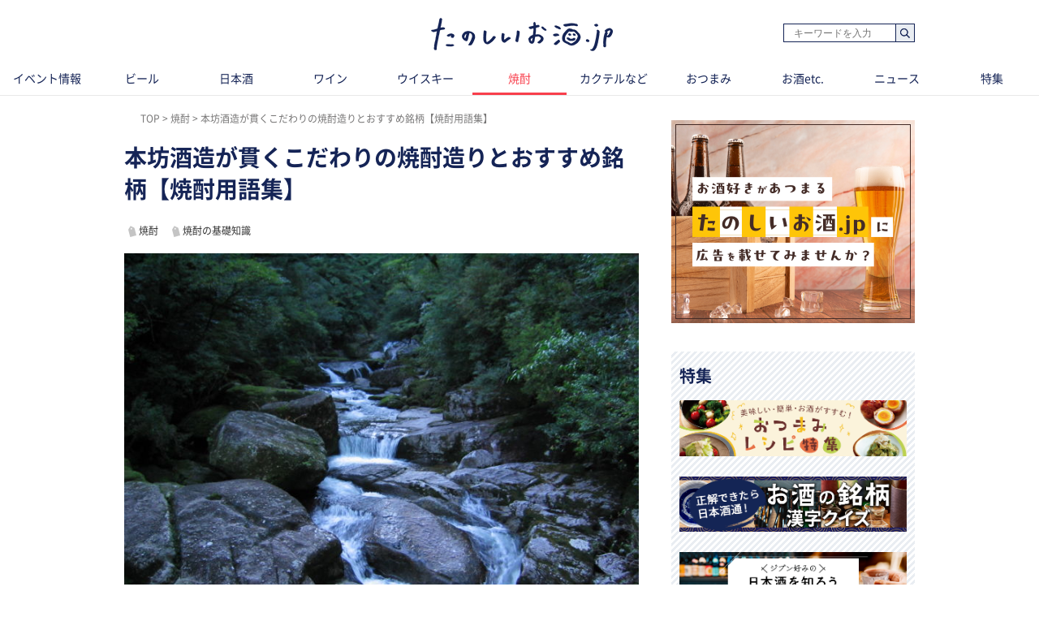

--- FILE ---
content_type: text/html; charset=UTF-8
request_url: https://tanoshiiosake.jp/6767
body_size: 10509
content:
<!DOCTYPE html><html lang="ja"><head><meta charset="utf-8" /><title>本坊酒造が貫くこだわりの焼酎造りとおすすめ銘柄【焼酎用語集】｜たのしいお酒.jp</title><meta name="viewport" content="width=1030"><meta name="description" content="本坊酒造は、明治後半から焼酎造りを続ける鹿児島屈指の酒造メーカー。匠の技と土地の風土を生かした焼酎のラインナップは、地元のみならず日本中で愛されています。ここでは、本坊酒造が貫くこだわりの焼酎造りと、おすすめ銘柄を紹介します。"><!-- Open Graph protocol --><meta property="og:title" content="本坊酒造が貫くこだわりの焼酎造りとおすすめ銘柄【焼酎用語集】｜たのしいお酒.jp"><meta property="og:description" content="本坊酒造は、明治後半から焼酎造りを続ける鹿児島屈指の酒造メーカー。匠の技と土地の風土を生かした焼酎のラインナップは、地元のみならず日本中で愛されています。ここでは、本坊酒造が貫くこだわりの焼酎造りと、おすすめ銘柄を紹介します。"><meta property="og:url" content="https://tanoshiiosake.jp/6767"><meta property="og:image" content="https://image.tanoshiiosake.jp/images/13577.jpg"><meta property="og:type" content="website"><meta property="og:site_name" content="たのしいお酒.jp-おいしいお酒をもっとたのしく。"><meta property="fb:app_id" content="183278602196175"><meta http-equiv="x-dns-prefetch-control" content="on"><meta name="thumbnail" content="https://image.tanoshiiosake.jp/images/13577.jpg" /><link rel='preconnect dns-prefetch' href="https://www.google-analytics.com"><link rel='preconnect dns-prefetch' href="https://www.googletagmanager.com"><link rel="preload" href="https://image.tanoshiiosake.jp/images/13577.jpg" as="image"><link rel="preload" href="/shared/fonts/vendor/font-awesome/fontawesome-webfont.woff2?v=4.3.0" as="font" type="font/woff2" crossorigin=""><link rel="preload" href="/shared/fonts/vendor/NotoSansCJKJP/NotoSansCJKjp-Regular.woff2" as="font" type="font/woff2" crossorigin=""><link rel="preload" href="/shared/fonts/vendor/NotoSansCJKJP/NotoSansCJKjp-Medium.woff2" as="font" type="font/woff2" crossorigin=""><link rel="preload" href="/shared/fonts/vendor/NotoSansCJKJP/NotoSansCJKjp-Bold.woff2" as="font" type="font/woff2" crossorigin=""><link href="/favicon.ico?1530783005" type="image/x-icon" rel="icon" /><link href="/favicon.ico?1530783005" type="image/x-icon" rel="shortcut icon" /><link rel="stylesheet" href="/shared/styles/pc/style.css?1732068238" /><script src="/shared/scripts/vendor/jquery/jquery.min.js?1530783014"></script><script src="/shared/scripts/pc/pagetop.js?1530783014" defer="defer"></script><script>
  var dataLayer = [], dataLayerParams = {};

  dataLayerParams['referer'] = '/';

  dataLayer.push(dataLayerParams);
</script><!-- Google Tag Manager --><noscript><iframe src="//www.googletagmanager.com/ns.html?id=GTM-TPLG4BQ" height="0" width="0" style="display:none;visibility:hidden"></iframe></noscript><script src="/shared/scripts/vendor/google-analysis/gtm.js?1623225932" async="async"></script><!-- End Google Tag Manager --></head><body><header ><div class="header-inner"><div class="blk-search-001"><form action="/search" id="SearchIndexForm" method="get" accept-charset="utf-8"><div class="input text"><label for="SearchWord"></label><input name="word" placeholder="キーワードを入力" type="text" id="SearchWord"/></div><button type="submit">検索</button></form></div><mark><a href="/" class="logo"><img src="/shared/imgs/pc/logo.png" alt="「お酒の楽しさ」がみつかる、シニアソムリエ監修サイト「たのしいお酒.jp」" width="224" height="41" decoding="async"></a></mark></div><tab class="tab"><ul class="tab_inner"><li class="tab_item "><a href="/events">イベント情報</a></li><li class="tab_item "><a href="/beer">ビール</a></li><li class="tab_item "><a href="/sake">日本酒</a></li><li class="tab_item "><a href="/wine">ワイン</a></li><li class="tab_item "><a href="/whisky">ウイスキー</a></li><li class="tab_item tab_item-active"><a href="/shochua">焼酎</a></li><li class="tab_item "><a href="/cooktail">カクテルなど</a></li><li class="tab_item "><a href="/tidbit">おつまみ</a></li><li class="tab_item "><a href="/others">お酒etc.</a></li><li class="tab_item "><a href="/news">ニュース</a></li><li class="tab_item "><a href="/series">特集</a></li></ul></tab></header><div class="ly-contents"><script src="/shared/scripts/pc/ofi.min.js?1570078239"></script><script>
  objectFitImages();
</script><div class="ly-contents-body"><div class="ly-main"><ul class="breadcrumbs" itemscope itemtype="http://schema.org/BreadcrumbList"><li class="breadcrumbs_item" itemprop="itemListElement" itemscope itemtype="http://schema.org/ListItem"><a href="&#x2F;" itemprop="item"><span itemprop="name">TOP</span></a><meta itemprop="position" content="1"></li><li class="breadcrumbs_item" itemprop="itemListElement" itemscope itemtype="http://schema.org/ListItem"><a href="&#x2F;shochua" itemprop="item"><span itemprop="name">焼酎</span></a><meta itemprop="position" content="2"></li><li class="breadcrumbs_item" itemprop="itemListElement" itemscope itemtype="http://schema.org/ListItem"><span itemprop="name">本坊酒造が貫くこだわりの焼酎造りとおすすめ銘柄【焼酎用語集】</span><meta itemprop="position" content="3"></li></ul><!--article class="ly-main"--><div class="articleContainer" data-bind="
      inview: onInview,
      with: article,
    "><article class="article" itemscope itemtype="http://schema.org/article"><meta itemprop="mainEntityOfPage" content=""><div itemprop="publisher" itemscope itemtype="http://schema.org/Organization"><div itemprop="logo" itemscope itemtype="http://schema.org/ImageObject"><meta itemprop="url" content="https://tanoshiiosake.jp/shared/imgs/pc/logo.png"><meta itemprop="width" content="50"><meta itemprop="height" content="50"></div><meta itemprop="name" content="たのしいお酒.jp"><meta itemprop="url" content="https://tanoshiiosake.jp/"></div><span itemprop="author" itemscope itemtype="http://schema.org/Person"><meta itemprop="name" content="たのしいお酒.jp編集部"></span><meta itemprop="datePublished" content="2020-05-22T17:24:16+09:00"><meta itemprop="dateModified" content="2024-02-22T13:23:41+09:00"><div class="part-summary-001-full mb20"><div class="part-summary-inner"><div class="info"><h1 itemprop="headline">本坊酒造が貫くこだわりの焼酎造りとおすすめ銘柄【焼酎用語集】</h1></div><div><section class="topic-related"><div class="blk-tag-001 blk-related-topics-001"><ul class="topic-area"><li class="topic-list"><a href="/topic/8">焼酎</a></li><li class="topic-list"><a href="/topic/27">焼酎の基礎知識</a></li></ul></div></section></div><div class="thumb-block"><span itemprop="image" itemscope itemtype="https://schema.org/ImageObject"><img class="cover" src="https://image.tanoshiiosake.jp/images/13577.jpg" alt="本坊酒造が貫くこだわりの焼酎造りとおすすめ銘柄【焼酎用語集】" width="634" height ="507" decoding="async"><meta itemprop="url" content="https://image.tanoshiiosake.jp/images/13577.jpg"></span><div class="icatch-source-block"><div class="icatch-source"><small class="source icatch-source-block"><span>出典 ： 本坊酒造株式会社</span></small></div></div></div><div class="info"><p itemprop="description">本坊酒造は、明治後半から焼酎造りを続ける鹿児島屈指の酒造メーカー。匠の技と土地の風土を生かした焼酎のラインナップは、地元のみならず日本中で愛されています。ここでは、本坊酒造が貫くこだわりの焼酎造りと、おすすめ銘柄を紹介します。</p></div><div class="info-line"><ul class="info-left"><li class="date">更新日：<time datetime="2024-02-22T13:23:41+09:00">2024.02.22</time></li></ul></div></div></div><aside class="blk-socialButtons"><ul><li class="facebook"><a href="http://www.facebook.com/sharer.php?u=https%3A%2F%2Ftanoshiiosake.jp%2F6767" target="_blank" rel="noopener noreferrer">シェア</a></li><li class="twitter"><a href="http://twitter.com/intent/tweet?original_referer=https%3A%2F%2Ftanoshiiosake.jp%2F6767&amp;text=本坊酒造が貫くこだわりの焼酎造りとおすすめ銘柄【焼酎用語集】&amp;url=https%3A%2F%2Ftanoshiiosake.jp%2F6767">ポスト</a></li><li class="hatena"><a href="http://b.hatena.ne.jp/entry/tanoshiiosake.jp%2F6767" title="このエントリーをはてなブックマークに追加">ブックマーク</a></li></ul></aside><div class="article_body article-6767"><div class="part-index-001"><h2>目次</h2><div class="articleIndex"><ul class="list-type04"><li><a class="scroll" href="#67693"><div><i></i><span>本坊酒造は鹿児島が誇る酒造メーカー</span></div></a></li><li><a class="scroll" href="#67699"><div><i></i><span>本坊酒造が貫く焼酎造りのこだわり</span></div></a></li><li><a class="scroll" href="#67734"><div><i></i><span>本坊酒造の人気焼酎を飲み比べ</span></div></a></li></ul></div></div><h2 id="67693" class="ttl-01-lv2">本坊酒造は鹿児島が誇る酒造メーカー</h2><div class="part-image-001"><div class="mb4"><div class="img "><img src="https://image.tanoshiiosake.jp/images/13578.jpg" alt="本坊酒造は鹿児島が誇る酒造メーカー" decoding="async" loading="lazy"></div><p class="par text">出典：本坊酒造株式会社</p></div></div><h3 id="67695" class="ttl-01-lv3">本坊酒造は約150年の歴史を持つ老舗蔵</h3><p class="par mb32 part-text-002">本坊酒造は、明治5年（1872年）に鹿児島県で創業した老舗酒造メーカーです。米やサツマイモを使った単式蒸溜焼酎に始まり、連続式蒸溜焼酎や合成清酒、麦焼酎、ウイスキーやブランデー、ワイン、梅酒、スピリッツ、薩摩伝統の地酒・灰持酒（あくもちざけ）など、さまざまな酒類の製造を手がけています。<br /><br />
明治後期には薩摩地方の特産物である甘藷（サツマイモ）を使った焼酎造りに着手。昭和24年（1949年）誕生のジャパニーズウイスキーブランド「マルスウイスキー」で80年代の地ウイスキーブームを牽引するなど、幅広いジャンルで日本の酒文化に貢献してきました。</p></p><h3 id="67697" class="ttl-01-lv3">本坊酒造の特色</h3><p class="par mb32 part-text-002">本坊酒造が目指してきたのは、地域に根ざしながら、地域の資源を活用し、歴史・文化・人・技術が響和した酒造りです。現在は、鹿児島県内に構えた趣向の異なる4つの焼酎蔵で数十種以上の焼酎銘柄を展開するほか、鹿児島・長野の蒸溜所ではウイスキーやブランデーを、山梨にある2つのワイナリーではワインを製造しています。創業当初と変わらぬ志で、独自のクオリティーを追求し続けています。</p></p><h2 id="67699" class="ttl-01-lv2">本坊酒造が貫く焼酎造りのこだわり</h2><div class="part-image-001"><div class="mb4"><div class="img "><img src="https://image.tanoshiiosake.jp/images/13580.jpg" alt="本坊酒造が貫く焼酎造りのこだわり" decoding="async" loading="lazy"></div><p class="par text">出典：本坊酒造株式会社</p></div></div><h3 id="67702" class="ttl-01-lv3">焼酎造りへのこだわり</h3><p class="par mb32 part-text-002">本坊酒造のこだわりとして、焼酎造りに重要な3要素である「一水、二芋、三麹」に、「蒸溜の技」と「貯蔵の時」を加えた、5つの要素が挙げられます。</p></p><h4 id="67704" class="ttl-01-lv4">【水へのこだわり】</h4><p class="par mb32 part-text-002">本坊酒造では、仕込みやアルコール度数調整に使う水にこだわり、知覧や津貫の天然水のほか、霧島山系天然水、屋久島のやわらかな水など、良質の水を使い分けています。</p></p><h4 id="67706" class="ttl-01-lv4">【素材へのこだわり】</h4><p class="par mb32 part-text-002">焼酎の原材料のなかでも、薩摩の名産品であるサツマイモに関しては、並々ならぬこだわりがあります。採れたての新鮮な芋のなかから良質なものを人の手で選別し、両端や傷をていねいに除去。こうした手間の一つひとつが、おいしい焼酎造りにつながるのです。</p></p><h4 id="67708" class="ttl-01-lv4">【麹へのこだわり】</h4><p class="par mb32 part-text-002">本格焼酎の味わいは、麹によって左右されます。本坊酒造では、時には手造り麹を使い、麹の特性やはたらきを最大限に生かした焼酎造りをおこなっています。</p></p><h4 id="67710" class="ttl-01-lv4">【蒸溜へのこだわり】</h4><p class="par mb32 part-text-002">常圧蒸溜や減圧蒸溜はもちろんですが、最新鋭設備による温度管理や「錫蛇管（すずじゃかん）」を用いた蒸溜、特許取得の「磨き蒸溜」など、持ちうる限りの技を駆使して焼酎を育んでいます。</p></p><h4 id="67712" class="ttl-01-lv4">【貯蔵へのこだわり】</h4><p class="par mb32 part-text-002">タンク貯蔵や樫樽貯蔵、かめ貯蔵など、さまざまな貯蔵方法で原酒を熟成させます。</p></p><h3 id="67714" class="ttl-01-lv3">趣の異なる4つの蔵で地域に根ざした焼酎造り</h3><p class="par mb32 part-text-002">本坊酒造では、以下の個性の異なる4つの蔵で、地域に根ざした焼酎を育んでいます。<br /><br />
◇津貫貴匠蔵：本坊酒造発祥の地に建つ石蔵。昔ながらの製法を用いた趣のある高品質な焼酎。<br /><br />
◇知覧蒸溜所：薩摩半島南端に位置。新鮮なサツマイモを原料に安定した品質の焼酎。<br /><br />
◇屋久島伝承蔵：世界遺産・屋久島の自然に囲まれている。手造り麹やかめ仕込みにこだわった焼酎。<br /><br />
◇薩摩郷中蔵：鹿児島市内。人の手による伝統的な製法で希少価値の高い本格焼酎。</p></p><h2 id="67734" class="ttl-01-lv2">本坊酒造の人気焼酎を飲み比べ</h2><div class="part-image-001"><div class="mb4"><div class="img "><img src="https://image.tanoshiiosake.jp/images/13581.jpg" alt="本坊酒造の人気焼酎を飲み比べ" decoding="async" loading="lazy"></div><p class="par text">出典：本坊酒造株式会社</p></div></div><h3 id="67736" class="ttl-01-lv3">本坊焼酎の人気銘柄</h3><p class="par mb32 part-text-002">本坊酒造の奥深い魅力を知るには、数十種の焼酎を飲み比べてみたいところですが、まずはおすすめ銘柄を試してみるとよいでしょう。ここでは、本坊酒造で人気の高い芋焼酎を紹介していきます。</p></p><h4 id="67738" class="ttl-01-lv4">【津貫貴匠蔵／貴匠蔵】</h4><p class="par mb32 part-text-002">南薩摩産の黄金千貫（コガネセンガン）を主原料に、黒麹とかめ壺仕込みという薩摩地方の伝統的な製法で造り上げた味わい深い本格芋焼酎。芋本来のふくよかな甘味とコク、かめ壺仕込みならではの複雑な香味が特徴です。</p></p><h4 id="67740" class="ttl-01-lv4">【知覧蒸溜所1／さくらじま】</h4><p class="par mb32 part-text-002">本坊酒造の主要銘柄。独自に純粋培養した本坊酵母を使った、香り高くフルーティで華やかな味わいの芋焼酎。スッキリと飲みやすいので、焼酎を飲み慣れていない人にもおすすめです。</p></p><h4 id="67742" class="ttl-01-lv4">【知覧蒸溜所2／さつまおはら】</h4><p class="par mb32 part-text-002">知覧蒸溜所の本格焼酎で忘れてはならないのが、おはらブランド。定番商品の「さつまおはら」は、昭和20年代より愛され続ける昔ながらの芋焼酎です。原料由来のふくよかな甘さと懐かしい味わいをぜひ堪能してください。</p></p><h4 id="67744" class="ttl-01-lv4">【屋久島伝承蔵／原酒 屋久杉】</h4><p class="par mb32 part-text-002">良質なサツマイモと屋久島の柔らかな水を原料に、手造りのかめ壺で仕込んだ逸品。原酒ならではの甘味とコク、深い味わいがたのしめます。</p></p><h4 id="67746" class="ttl-01-lv4">【薩摩郷中蔵／華かろ】</h4><p class="par mb32 part-text-002">独自の華酵母を用い、柔らかく華やかな香りと軽やかな甘さを引き出した飲みやすい芋焼酎。原材料には黄金千貫、種麹には黒麹を使用し、かめ壺仕込みと低温発酵、減圧蒸溜というこだわりの製法で仕上げた人気の1本です。<br /><br />
本坊酒造が目指すのは、地域に根ざし、地域の資源を活用し、歴史や文化、人、技術が響和する酒造り。4つの焼酎蔵の焼酎を飲み比べることで、本坊酒造が追求する焼酎の深い世界観に浸ってみてはいかがでしょうか。<br /><br /><br />
製造元：本坊酒造株式会社<br /><a href="https://www.hombo.co.jp/" target="_blank">公式サイトはこちら</a><br /></p></p><div class="part-link-001"><a href="https://tanoshiiosake.jp/6448"><img src="https://image.tanoshiiosake.jp/images/12796.jpg" alt="「縁（えにし）：本坊酒造」は老舗蔵の技術の粋を集めた芋焼酎" decoding="async"><div class="part-link-001-text-area"><p class="text-area-head">関連記事</p><p class="text-area-title">「縁（えにし）：本坊酒造」は老舗蔵の技術の粋を集めた芋焼酎</title></div></a></div></div><span id="finish-reading"></span><a id="banner-under-article" class="app-induction" href="https://yappli.plus/tanoshiiosake_web/" target="_blank" rel="noopener noreferrer"><img class="mb20" src="/shared/imgs/banner/app_banner03.png"></a><aside class="blk-socialButtons"><ul><li class="facebook"><a href="http://www.facebook.com/sharer.php?u=https%3A%2F%2Ftanoshiiosake.jp%2F6767" target="_blank" rel="noopener noreferrer">シェア</a></li><li class="twitter"><a href="http://twitter.com/intent/tweet?original_referer=https%3A%2F%2Ftanoshiiosake.jp%2F6767&amp;text=本坊酒造が貫くこだわりの焼酎造りとおすすめ銘柄【焼酎用語集】&amp;url=https%3A%2F%2Ftanoshiiosake.jp%2F6767">ポスト</a></li><li class="hatena"><a href="http://b.hatena.ne.jp/entry/tanoshiiosake.jp%2F6767" title="このエントリーをはてなブックマークに追加">ブックマーク</a></li></ul></aside><h2 class="ttl-02-lv1"><span class="text">おすすめ情報</span></h2><section class="list-choiced ly-column-contents"><ul class="contentList contentList-type03"><li class="contentList_item"><article><a href="https://tanoshiiosake.jp/13602" class="link-article content content-cover content-type01"><div class="coverImage"><img src="https://image.tanoshiiosake.jp/images/29574.jpg" class="coverImage_body" alt="なんの味か当ててぴよ。「かむかむ なんの味??サワー」。大人の皆さんにドキドキとわくわくをお届け！" width="174" height="134" decoding="async" loading="lazy"><noscript><img src="https://image.tanoshiiosake.jp/images/29574.jpg" alt="なんの味か当ててぴよ。「かむかむ なんの味??サワー」。大人の皆さんにドキドキとわくわくをお届け！" decoding="async"></noscript></div><div class="content_body"><h3 class="content_title">
                  なんの味か当ててぴよ。「かむかむ なんの味??サワー」。大人の皆さんにドキドキとわくわくをお届け！
                </h3></div></a></article></li><li class="contentList_item"><article><a href="https://tanoshiiosake.jp/13758" class="link-article content content-cover content-type01"><div class="coverImage"><img src="https://image.tanoshiiosake.jp/images/29736.jpg" class="coverImage_body" alt="花見のお供はこれで決まり！お酒に合う、通の逸品・榮太樓おすすめ10選！" width="174" height="134" decoding="async" loading="lazy"><noscript><img src="https://image.tanoshiiosake.jp/images/29736.jpg" alt="花見のお供はこれで決まり！お酒に合う、通の逸品・榮太樓おすすめ10選！" decoding="async"></noscript></div><div class="content_body"><h3 class="content_title">
                  花見のお供はこれで決まり！お酒に合う、通の逸品・榮太樓おすすめ10選！
                </h3></div></a></article></li></ul></section><section><h3 class="ttl-02-lv1 mtb20 mt50">関連情報</h3><section class="list-pickup ly-column-contents"><div class="ly-list-top-type01"><ul><li><div class="blk-topic-001-withTags"><a href="/14801" class="link-article"><div class="img-wrapper"><div class=""></div><img src="https://image.tanoshiiosake.jp/images/30791.jpg" class="img" alt="" width="105" height="105" decoding="async" loading="lazy"></div></a><div class="data"><a href="/14801" class="link-article"><h3 class="ttl">焼酎の甲類・乙類の違いとは？【図解】でわかる見分け方から、おすすめ銘柄まで紹介</h3><p class="lead">焼酎の甲類と乙類は、酒税法上の定義はもちろん、風味や価格、飲み方などたくさんの違いがあります。今回は、甲類焼酎と乙類焼酎の違いを、原料や歴史、香り...</p></a><div class="blk-tag-001 blk-related-topics-002"><ul><li><a href="/topic/8">焼酎</a></li><li><a href="/topic/27">焼酎の基礎知識</a></li></ul></div><p class="remarks"><span>2025/12/25</span></p></div></div></li><li><div class="blk-topic-001-withTags"><a href="/13904" class="link-article"><div class="img-wrapper"><div class=""></div><img src="https://image.tanoshiiosake.jp/images/29993.jpg" class="img" alt="" width="105" height="105" decoding="async" loading="lazy"></div></a><div class="data"><a href="/13904" class="link-article"><h3 class="ttl">「カルダモン焼酎」とは？スパイスの女王“カルダモン”を使った熊本発リキュール！作り方や飲み方も紹介</h3><p class="lead">「カルダモン焼酎」とは、スパイスの女王“カルダモン”を使用した焼酎ベースのリキュール。熊本県の豊永酒造がカレーに合わせて造りあげた「カルダモンTA...</p></a><div class="blk-tag-001 blk-related-topics-002"><ul><li><a href="/topic/8">焼酎</a></li><li><a href="/topic/27">焼酎の基礎知識</a></li></ul></div><p class="remarks"><span>2025/05/22</span></p></div></div></li></ul></div></section></section><section class="ly-relatedTips"><a href="/topic/27"><img src="/shared/imgs/pc/related_tips_shochu.png" alt="焼酎の基礎知識" width="310" height="72" class="relatedTips_img" decoding="async" loading="lazy"></a></section></article></div><!-- /div.articleContainer--><div data-src="/14928" data-bind="inview: onInview" class="articleContainer"><!-- ko embed: articles()[0] --><!-- /ko --></div><div data-src="/6370" data-bind="inview: onInview" class="articleContainer"><!-- ko embed: articles()[1] --><!-- /ko --></div><div data-src="/5263" data-bind="inview: onInview" class="articleContainer"><!-- ko embed: articles()[2] --><!-- /ko --></div><div data-src="/3069" data-bind="inview: onInview" class="articleContainer"><!-- ko embed: articles()[3] --><!-- /ko --></div><div data-src="/5018" data-bind="inview: onInview" class="articleContainer"><!-- ko embed: articles()[4] --><!-- /ko --></div><div data-src="/5020" data-bind="inview: onInview" class="articleContainer"><!-- ko embed: articles()[5] --><!-- /ko --></div><div data-src="/4216" data-bind="inview: onInview" class="articleContainer"><!-- ko embed: articles()[6] --><!-- /ko --></div><div data-src="/4873" data-bind="inview: onInview" class="articleContainer"><!-- ko embed: articles()[7] --><!-- /ko --></div><div data-src="/5170" data-bind="inview: onInview" class="articleContainer"><!-- ko embed: articles()[8] --><!-- /ko --></div><div data-src="/4362" data-bind="inview: onInview" class="articleContainer"><!-- ko embed: articles()[9] --><!-- /ko --></div><div data-src="/5019" data-bind="inview: onInview" class="articleContainer"><!-- ko embed: articles()[10] --><!-- /ko --></div></div><!-- /.ly-main --><div class="ly-sub"><a href="/inquiry_advertisement" id="gtm-inquiry-advertisement-pc"><img class="mt20 mb20" src="/shared/imgs/pc/inquiry_advertisement.png?01" alt="広告掲載について" ></a><section class="ly-seriesList"><div class="section_inner"><h2 class="title title-default">特集</h2><ul class="seriesList"><li class="seriesList_item"><a href="/series/30" class="seriesList_banner"><img src="https://image.tanoshiiosake.jp/images/27298.png" alt="おつまみレシピ特集" width="280" hight="69" decoding="async" /></a></li><li class="seriesList_item"><a href="/series/29" class="seriesList_banner"><img src="https://image.tanoshiiosake.jp/images/27077.png" alt="お酒の銘柄 漢字クイズ" width="280" hight="69" decoding="async" /></a></li><li class="seriesList_item"><a href="/series/26" class="seriesList_banner"><img src="https://image.tanoshiiosake.jp/images/21288.png" alt="日本全国 日本酒を探す特集" width="280" hight="69" decoding="async" /></a></li></ul><p class="text text-readmore"><a href="/series">もっと見る</a></p></div></section><section class="list-recommend"><h2 class="ttl-02-lv1 mb20"><span class="line">ビア検（日本ビール検定）情報</span></h2><a href="https://tanoshiiosake.jp/series/22" class="banner_item" target="_blank" rel="noopener noreferer"><img src="/shared/imgs/pc/banner_beerken.png?1713842642" alt="ビア検" decoding="async"></a><h2 class="ttl-02-lv1 mb20"><span class="line">イベント情報</span></h2><ul class="mb40 pb10"><li class="mt16"><a href="/series/10" class="banner_item"><img src="/shared/imgs/pc/banner_event_info.png?2026" alt="イベント情報" width="300" height="56" decoding="async"></a></li></ul><h2 class="ttl-02-lv1 mb20"><span class="line">おすすめ情報</span></h2><ul class="mb40 pb10"><li class="mt16"><a href="/topic/134" class="banner_item" id="2310_jtrip_osusume_PC"><img src="/shared/imgs/pc/banner_jcraft.jpg" alt="J-CRAFT TRIP" width="300" height="56" decoding="async"></a></li></ul></section><section class="list-ranking-daily"><h2 class="ttl-02-lv1 mb20"><span lang="en">Ranking</span> ランキング</h2><div class="ly-list-type01-ranking"><ul><li><a href="/14928" class="blk-topic-rank-001"><div class="ribbon"><span class="num">1</span></div><img src="https://image.tanoshiiosake.jp/images/30943.jpg" class="img" alt="「え…これが焼酎？」編集部のソムリエたちが驚いた新ジャンル焼酎「ここよい」とは？ " width="105" height="105" decoding="async" loading="lazy"><div class="data"><h3 class="ttl">「え…これが焼酎？」編集部のソムリエたちが驚いた新ジャ...</h3><p class="remarks"><span class="ad-credit">PR</span><span>2025/12/22<span></p><p class="lead">グラスに注ぐと、白ワインやI...</p></div></a></li><li><a href="/14801" class="blk-topic-rank-001"><div class="ribbon"><span class="num">2</span></div><img src="https://image.tanoshiiosake.jp/images/30791.jpg" class="img" alt="焼酎の甲類・乙類の違いとは？【図解】でわかる見分け方から、おすすめ銘柄まで紹介" width="105" height="105" decoding="async" loading="lazy"><div class="data"><h3 class="ttl">焼酎の甲類・乙類の違いとは？【図解】でわかる見分け方か...</h3><p class="remarks"><span>2025/12/25<span></p><p class="lead">焼酎の甲類と乙類は、酒税法上...</p></div></a></li><li><a href="/12346" class="blk-topic-rank-001"><div class="ribbon"><span class="num">3</span></div><img src="https://image.tanoshiiosake.jp/images/28185.jpg" class="img" alt="「バイスサワー」とはどんな飲み物？ ピンク色の秘密や焼酎とのおいしい関係を紹介" width="105" height="105" decoding="async" loading="lazy"><div class="data"><h3 class="ttl">「バイスサワー」とはどんな飲み物？ ピンク色の秘密や焼...</h3><p class="remarks"><span>2024/05/16<span></p><p class="lead">「バイスサワー」の正式名称は...</p></div></a></li><li><a href="/10030" class="blk-topic-rank-001"><div class="ribbon"><span class="num">4</span></div><img src="https://image.tanoshiiosake.jp/images/22690.jpg" class="img" alt="焼酎の梅干し割りのおいしい飲み方を紹介！ 梅は潰す？ 水割り、お湯割りなどの定番からアレンジテクまで" width="105" height="105" decoding="async" loading="lazy"><div class="data"><h3 class="ttl">焼酎の梅干し割りのおいしい飲み方を紹介！ 梅は潰す？ ...</h3><p class="remarks"><span>2025/04/18<span></p><p class="lead">焼酎の梅干し割りとは、焼酎に...</p></div></a></li><li><a href="/6370" class="blk-topic-rank-001"><div class="ribbon"><span class="num">5</span></div><img src="https://image.tanoshiiosake.jp/images/31061.jpg" class="img" alt="「がぶがぶ君」はコストパフォーマンスを追求した晩酌焼酎" width="105" height="105" decoding="async" loading="lazy"><div class="data"><h3 class="ttl">「がぶがぶ君」はコストパフォーマンスを追求した晩酌焼酎</h3><p class="remarks"><span>2026/01/08<span></p><p class="lead">「がぶがぶ君」というユニーク...</p></div></a></li></ul></div></section><section class="list-recommend"><h2 class="ttl-02-lv1 mb20"><span class="line">おすすめの記事</span></h2><div class="ly-list-type01-recommend"><ul><li><a href="/14928"class="blk-topic-002-recommend"><div class="img-wrapper"><div class="cover"><img src="https://image.tanoshiiosake.jp/images/30943.jpg" class="img" alt="「え…これが焼酎？」編集部のソムリエたちが驚いた新ジャンル焼酎「ここよい」とは？ " width="70" height="70" decoding="async" loading="lazy"></div></div><div class="data"><h3 class="ttl">「え…これが焼酎？」編集部のソムリエたちが驚いた新ジャ...</h3><p class="remarks"><span class="ad-credit">PR</p><span>2025/12/22<span></p><p class="lead">グラスに注ぐと、白ワインやI...</p></div></a></li><li><a href="/14911"class="blk-topic-002-recommend"><div class="img-wrapper"><div class="contain"><img src="https://image.tanoshiiosake.jp/images/30938.jpg" class="img" alt="【みかんのお酒】まるで本物の果実を食べているようなリッチ感が味わえる「フルリア」シリーズをご紹介" width="70" height="70" decoding="async" loading="lazy"></div></div><div class="data"><h3 class="ttl">【みかんのお酒】まるで本物の果実を食べているようなリッ...</h3><p class="remarks"><span class="ad-credit">PR</p><span>2025/12/19<span></p><p class="lead">まるで本物の果実を食べている...</p></div></a></li><li><a href="/14904"class="blk-topic-002-recommend"><div class="img-wrapper"><div class="contain"><img src="https://image.tanoshiiosake.jp/images/30902.jpg" class="img" alt="にごり酒「五郎八 720ml」がお得に買えるキャンペーン実施中！レシチャレ応募で200円相当ポイント" width="70" height="70" decoding="async" loading="lazy"></div></div><div class="data"><h3 class="ttl">にごり酒「五郎八 720ml」がお得に買えるキャンペー...</h3><p class="remarks"><span>2026/01/09<span></p><p class="lead">読者の皆様にお得なお知らせで...</p></div></a></li><li><a href="/14903"class="blk-topic-002-recommend"><div class="img-wrapper"><div class="contain"><img src="https://image.tanoshiiosake.jp/images/30886.jpg" class="img" alt="グレンフィディックで至福のひとときを。豪華賞品が当たるキャンペーン開催中！" width="70" height="70" decoding="async" loading="lazy"></div></div><div class="data"><h3 class="ttl">グレンフィディックで至福のひとときを。豪華賞品が当たる...</h3><p class="remarks"><span class="ad-credit">PR</p><span>2025/12/17<span></p><p class="lead">グレンフィディックの対象ボト...</p></div></a></li><li><a href="/14860"class="blk-topic-002-recommend"><div class="img-wrapper"><div class="cover"><img src="https://image.tanoshiiosake.jp/images/30874.jpg" class="img" alt="クリスマスツリーやパーティーにぴったり。スイスのチョコレートブランド「リンドール」。" width="70" height="70" decoding="async" loading="lazy"></div></div><div class="data"><h3 class="ttl">クリスマスツリーやパーティーにぴったり。スイスのチョコ...</h3><p class="remarks"><span>2025/12/10<span></p><p class="lead">「リンドール」は薄い殻（シェ...</p></div></a></li></ul></div></section><section class="topic-popular"><h2 class="ttl-02-lv1 mb20"><span class="line">人気のトピック</span></h2><div class="blk-tag-001"><ul><li><a href="/topic/10">カクテル</a></li><li><a href="/topic/4">ウイスキーの基礎知識</a></li><li><a href="/topic/3">日本酒の基礎知識</a></li><li><a href="/topic/2">ワインの基礎知識</a></li><li><a href="/topic/1">ビールの基礎知識</a></li></ul></div></section></div></div></div><footer class="footer"><div class="footer_inner"><div class="logo-wrap"><a href="/" class="logo"><img src="/shared/imgs/pc/logo.png" alt="たのしいお酒.jp" widht="224" height="41" decoding="async" loading="lazy"></a></div><div class="link-list link-categories"><ul><li><a href="/events">イベント情報</a></li><li><a href="/beer">ビール</a></li><li><a href="/sake">日本酒</a></li><li><a href="/wine">ワイン</a></li><li><a href="/whisky">ウイスキー</a></li><li><a href="/shochua">焼酎</a></li><li><a href="/cooktail">カクテルなど</a></li><li><a href="/tidbit">おつまみ</a></li><li><a href="/others">お酒etc.</a></li><li><a href="/news">ニュース</a></li><li><a href="/series">特集</a></li></ul></div><div class="banner"><a href="https://locopan.jp/shop/a/atanosiiosake/" class="banner_item" target="_blank" rel="noopener noreferer"><img src="/shared/imgs/pc/banner_locopan.jpg?1650331133" alt="口コパン" width="592" height="110" loading="lazy" decoding="async" /></a></div></div><div class="footer_utility_lists"><ul class="footer_utility"><li class="utility_item"><a href="/inquiry_advertisement">広告掲載について</a></li><li class="utility_item"><a href="/inquiry">お問い合わせ</a></li></ul><ul class="footer_utility"><li class="utility_item"><a href="/site/rules">ご利用規約・ご利用環境</a></li><li class="utility_item"><a href="/site/external-transmission">利用者情報の外部送信について</a></li><li class="utility_item"><a href="http://www.mitsubishi-shokuhin.com/privacy/index.html" target="_blank" rel="noopener noreferer">プライバシーポリシー</a></li><li class="utility_item"><a href="/company">運営会社情報</a></li><li class="utility_item"><a href="/supervisors">監修者一覧</a></li></ul></div><div class="footer_notice"><img src="/shared/imgs/pc/footer_notice.png?1650331133" class="globalFooter_banner" alt="ストップ！20歳未満飲酒・飲酒運転。飲酒は20歳になってから。お酒は楽しく適量で、妊娠中・授乳期の飲酒はやめましょう。のんだあとはリサイクル。" width="840" height="31" decoding="async" loading="lazy" /></div><small class="footer_copyright"><span>&copy;</span>2017-2026 tanoshiiosake.jp
    </small></footer><script src="/shared/scripts/vendor/jquery-inview/jquery.inview.min.js?1668408496"></script><script src="/shared/scripts/vendor/knockout/knockout.js?1530783014"></script><script src="/shared/scripts/pc/article_view.js?1688971053"></script><script src="//b.st-hatena.com/js/bookmark_button.js"></script></body></html>